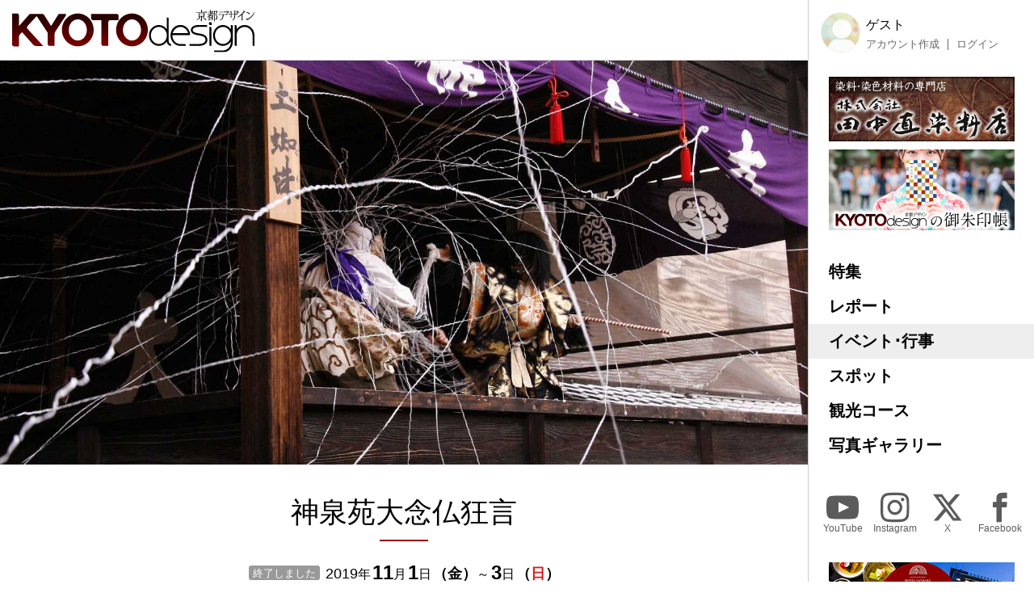

--- FILE ---
content_type: text/html; charset=UTF-8
request_url: https://kyoto-design.jp/event/43874
body_size: 17003
content:
<!DOCTYPE html>

  
<html lang="ja">
<head>
  <meta charset="utf-8">
  <meta name="viewport" content="width=device-width, initial-scale=1">
  <meta name="apple-mobile-web-app-capable" content="yes">
  <meta name="apple-mobile-web-app-status-bar-style" content="black">
  
  <meta name="csrf-token" content="TiwFKwcK2xWpTRclhUhamP5DeS6rKjVrvyCTKgDz">
  <meta name='robots' content='index, follow, max-image-preview:large, max-snippet:-1, max-video-preview:-1' />
  
  <link rel="icon" href="https://kyoto-design.jp/favicon.ico" sizes="any">
  <title>神泉苑大念仏狂言 | イベント・行事 | 京都観光情報 KYOTOdesign</title>
   
	  <meta name="description" content="大念仏狂言は、鎌倉時代、円覚上人が念仏の妙理や世の道理を、言葉を用いず仕草だけで説法されたものが始まりです。
面をつけ無言劇で行われ、カネ・太鼓・笛などの囃子に合わせて演じられます。
京都市無形民俗文化…" />
    <link rel="canonical" href="https://kyoto-design.jp/event/43874" />
	<meta property="og:locale" content="ja_JP" />
      <meta property="og:type" content="article" />
  	<meta property="og:title" content="神泉苑大念仏狂言 | イベント・行事 | 京都観光情報 KYOTOdesign" />
	<meta property="og:description" content="大念仏狂言は、鎌倉時代、円覚上人が念仏の妙理や世の道理を、言葉を用いず仕草だけで説法されたものが始まりです。
面をつけ無言劇で行われ、カネ・太鼓・笛などの囃子に合わせて演じられます。
京都市無形民俗文化…" />
	<meta property="og:url" content="https://kyoto-design.jp/event/43874" />
	<meta property="og:site_name" content="京都観光情報 KYOTOdesign" />
	
	
	
   
    <meta property="og:image" content="https://kyoto-design.jp/storage/images/event_image/single/kd4_event_image-57324-1714239192-5bd2e3ec44098481a93edf8f322f7fab.jpg" />
    
    
    
    <meta name="twitter:card" content="summary_large_image" />
    <meta name="twitter:image" content="https://kyoto-design.jp/storage/images/event_image/single/kd4_event_image-57324-1714239192-5bd2e3ec44098481a93edf8f322f7fab.jpg" />
  	
	<meta name="twitter:site" content="@kyoto_d_jp" />
  
  
  <script src="https://kyoto-design.jp/js/app.js" defer></script>
  
  
  
  
  
  
  
  
  <link href="https://kyoto-design.jp/css/base.css" rel="stylesheet">
  <link href="https://kyoto-design.jp/css/style.css" rel="stylesheet">
   
      <!-- Google Tag Manager -->
    <script>(function(w,d,s,l,i){w[l]=w[l]||[];w[l].push({'gtm.start':
    new Date().getTime(),event:'gtm.js'});var f=d.getElementsByTagName(s)[0],
    j=d.createElement(s),dl=l!='dataLayer'?'&l='+l:'';j.async=true;j.src=
    'https://www.googletagmanager.com/gtm.js?id='+i+dl;f.parentNode.insertBefore(j,f);
    })(window,document,'script','dataLayer','GTM-PJK7X7J');</script>
    <!-- End Google Tag Manager -->
  </head>


<body id="event" class="">
      <!-- Google Tag Manager (noscript) -->
    <noscript><iframe src="https://www.googletagmanager.com/ns.html?id=GTM-PJK7X7J"
    height="0" width="0" style="display:none;visibility:hidden"></iframe></noscript>
    <!-- End Google Tag Manager (noscript) -->
    <input type="checkbox" id="menu_toggle">

  <div id="kd">

    <header id="header">
              
        <p id="site_title">
          <a id="title_logo" href="https://kyoto-design.jp" title="KYOTOdesign">
            <img src="https://kyoto-design.jp/img/kd_logo.svg" width="350" alt="KYOTOdesign 京都デザイン">
          </a>
        </p>
            <label id="hamburger_btn" for="menu_toggle"><span class="hamburger_icon"></span><span class="hamburger_text">MENU</span></label>
      <label id="menu_open_overlay" for="menu_toggle"></label>
    </header>

    <main id="content">

                  
  
  
    <section class="singleContentHeaderImage">
                    <div class="images">
        <div class="image_wrap">
                    
            <div class="img_block">
              <img class="img" src="/storage/images/event_image/single/kd4_event_image-57324-1714239192-5bd2e3ec44098481a93edf8f322f7fab.jpg?1714240161" alt="神泉苑大念仏狂言">
            </div>
                  </div>
      </div>
      </section><!-- .mainvisual -->

  <div id="event_cont" class="singleContent">

    
    <header class="cont_header">

      <h1 class="title serif">神泉苑大念仏狂言</h1>

      <div class="event_date_wrap">
        <event-status
        :start="1572534000"
                :end="1572706800"
                        ></event-status>
        <div class="date">
                      <span class="start">
              <span class="year"><span>2019</span>年</span>
              <span class="month"><span>11</span>月</span>
              <span class="day"><span>1</span>日</span>
              <span class="week">（<span class="wd5">金</span>）</span>
            </span>
                          <span class="end">～
                                                <span class="day"><span>3</span>日</span>
                <span class="week">（<span class="wd0">日</span>）</span>
              </span>
                              </div>
      </div>

    </header>

    
    <section class="section body_elements">

            <div class="element">
                                        <p>大念仏狂言は、鎌倉時代、円覚上人が念仏の妙理や世の道理を、言葉を用いず仕草だけで説法されたものが始まりです。<br />
面をつけ無言劇で行われ、カネ・太鼓・笛などの囃子に合わせて演じられます。<br />
京都市無形民俗文化財に登録された神泉苑大念仏狂言は、30番ある演目から毎日数番が上演されます。</p>
                      <p>2014年から開催日程が変更になり、毎年11月の第1金曜から3日間開催されることになりました。</p>
                      <p>また、狂言が行われる狂言堂は明治時代に建てられたもので、「飛び込み」の装置があるなど珍しい構造です。</p>
                      <p><a href=\http://kyoto-design.jp/special/kyougen\>特集 大念仏狂言へ</a></p>
                        </div>
      
</section>

    <section class="cont_taxonomy section">

              <div class="places">
          <div class="icon icon_place"><img src="/img/icon_place.svg" height="30" alt="プレイス" title="プレイス"></div>
          <ul class="place_links">
                          <li>
                <span class="place_title">神泉苑</span>
                                  <ul class="links">
                                          <li>
                        <a class="place name" href="https://kyoto-design.jp/spot/2759" title="神泉苑">
                          神泉苑
                        </a>
                      </li>
                                      </ul>
                              </li>
                      </ul>
        </div>
      
              <div class="tags">
          <div class="icon icon_tag"><img src="/img/icon_tag.svg" height="30" alt="タグ" title="タグ"></div>
          <ul class="links">
                          
              <li><a href="https://kyoto-design.jp/event?s=%23神泉苑&archive=true" class="name">#神泉苑</a></li>
                          
              <li><a href="https://kyoto-design.jp/event?s=%23神泉苑大念仏狂言&archive=true" class="name">#神泉苑大念仏狂言</a></li>
                          
              <li><a href="https://kyoto-design.jp/event?s=%23二条城周辺&archive=true" class="name">#二条城周辺</a></li>
                      </ul>
        </div>
      

              <div class="categories">
          <div class="icon icon_cat"><img src="/img/icon_category.svg" height="30" alt="カテゴリー" title="カテゴリー"></div>
          <ul class="links">
                          
              <li><a href="https://kyoto-design.jp/event?cat%5B%5D=2&detail=on&archive=true" class="name">伝統行事</a></li>
                          
              <li><a href="https://kyoto-design.jp/event?cat%5B%5D=9&detail=on&archive=true" class="name">公演・舞台・コンサート</a></li>
                      </ul>
        </div>
      
      <div class="detail">
        <dl>
                                <dt>日程･時間</dt>
            <dd>
                              <div class="event_date_wrap">
                  <div class="date">
                                          <span class="start">
                        <span class="year"><span>2019</span>年</span>
                        <span class="month"><span>11</span>月</span>
                        <span class="day"><span>1</span>日</span>
                        <span class="week">（<span class="wd5">金</span>）</span>
                      </span>
                                              <span class="end">～
                                                                              <span class="day"><span>3</span>日</span>
                          <span class="week">（<span class="wd0">日</span>）</span>
                        </span>
                                                            </div>
                </div>
                                          
                                            <div>1日 18：30～21：30<br />
2・3日 13：00～17：30・18：30～21：30</div>
                                        </dd>
                    
                      <dt>料金</dt>
            <dd>志納</dd>
                                <dt>会場・開催場所</dt>
            <dd>神泉苑</dd>
                                <dt>公式webサイト・ページ</dt>
            <dd><a href="http://www.shinsenen.org/" class="blank" target="_blank">http://www.shinsenen.org/</a></dd>
                                <dt>お問い合わせ</dt>
            <dd>TEL 075-821-1466</dd>
                                <dt>交通アクセス</dt>
            <dd>地下鉄「二条城前」<br />
JR「二条」<br />
阪急「大宮」<br />
市バス15 「神泉苑前」<br />
市バス9、50 「堀川御池」</dd>
                            </dl>
      </div>

    </section>

  </div>

  

      <section class="section cont_btm_note">
        <p>※当サイトに掲載の内容はすべて掲載時点での情報です。変更となる可能性がありますので、お出掛けの際は念の為事前にご確認ください。</p>
      </section>

      <section class="section gads">
        <!-- kd2024_01 -->
        <ins class="adsbygoogle"
            style="display:block"
            data-ad-client="ca-pub-6588938862764688"
            data-ad-slot="6564328093"
            data-ad-format="auto"
            data-full-width-responsive="true"></ins>
      </section>

      <div id="ad-S" class="add_cont">
        <div class="ad">
          <a href="https://network.mobile.rakuten.co.jp/area/campaign/corporation/?scid=mi_rmb_web_promojp_invi_bnr_FICB431967&corpid=FICB431967" target="_blank"><img src="https://kyoto-design.jp/img/ad/adbn_rakuten_m.jpg" width="700" alt="楽天モバイル" style="opacity: 0.8;"><!--<div class="icon_pr">PR</div>--></a>
        </div>
        <div class="ad">
          <a href="https://kibune-beniya.jp/" target="_blank"><img src="https://kyoto-design.jp/img/ad/adbn_beniya.jpg" width="700" alt="京都貴船 川床料理 べにや" style="opacity: 0.8;"><!--<div class="icon_pr">PR</div>--></a>
        </div>
      </div>

    </main>

    <aside id="sidebar">
      <div class="inner sidebar__inner sticky">

  <div id="block_user">
          
      <div class="avatar"><img src="/img/default/icon_image_s.jpg" alt="ゲスト" width="50"></div>
      <div class="user_disp">
        <p class="display_name">ゲスト</p>
        <ul class="user_nav">
          <li><a href="https://kyoto-design.jp/register">アカウント作成</a></li>
          <li><a href="https://kyoto-design.jp/login">ログイン</a></li>
        </ul>
      </div>
      </div>

  <div id="ad-A" class="ad_side">
    <div class="ad">
      <a href="https://www.tanaka-nao.co.jp" target="_blank"><img src="https://kyoto-design.jp/img/ad/adbn_nao.jpg" width="230" alt="株式会社 田中直染料店" style="opacity: 1;"></a>
      <!--<div class="icon_pr">PR</div>-->
    </div>
    <div class="ad">
      <a href="/special/gosyuin"><img src="https://kyoto-design.jp/img/ad/adbn_syuin.jpg" width="230" alt="KYOTOdesignオリジナル御朱印帳" style="opacity: 1;"></a>
    </div>
  </div>

  <nav id="gnav">
    <ul>
      <li class="special"><a href="/special/">特集</a></li>
      <li class="report"><a href="/report/">レポート</a></li>
      <li class="event"><a href="/event/">イベント･行事</a></li>
      <li class="spot"><a href="/spot/">スポット</a></li>
      <li class="plan"><a href="/plan/">観光コース</a></li>
      <li class="photo"><a href="/photo/">写真ギャラリー</a></li>
    </ul>
  </nav>

  <nav id="sns_nav">
    <ul>
      <li class="youtube">
        <a href="https://youtube.com/@kyotodesign4926" target="_blank">
          <span class="sns_icon"><img src="/img/icon_sns_youtube_w.svg" height="40" alt="YouTube" title="KYOTOdesignの公式YouTubeチャンネル"></span>
          <span class="sns_name">YouTube</span>
        </a>
      </li>
      <li class="instagram">
        <a href="https://instagram.com/KYOTOdesign" target="_blank">
          <span class="sns_icon"><img src="/img/icon_sns_instagram_w.svg" height="40" alt="Instagram" title="KYOTOdesignの公式Instagramアカウント"></span>
          <span class="sns_name">Instagram</span>
        </a>
      </li>
      <li class="twitter">
        <a href="https://X.com/kyoto_d_jp" target="_blank">
          <span class="sns_icon"><img src="/img/icon_sns_x_w.svg" height="40" alt="X" title="KYOTOdesignの公式Xアカウント"></span>
          <span class="sns_name">X</span>
        </a>
      </li>
      <li class="facebook">
        <a href="https://facebook.com/KYOTOdesign.jp/" target="_blank">
          <span class="sns_icon"><img src="/img/icon_sns_facebook_w.svg" height="40" alt="facebook" title="KYOTOdesignの公式Facebookページ"></span>
          <span class="sns_name">Facebook</span>
        </a>
      </li>
    </ul>
  </nav>

  <div id="ad-B" class="ad_side">
    <div class="ad">
      <a href="https://sanraku.kenhotels.com/kyoto/" target="_blank"><img src="https://kyoto-design.jp/img/ad/adbn_sanraku.jpg" width="230" alt="京都山科ホテル山楽" style="opacity: 1;"><!--<div class="icon_pr">PR</div>--></a>
    </div>
    <div class="ad">
      <a href="https://eikoh-kk.co.jp/" target="_blank"><img src="https://kyoto-design.jp/img/ad/adbn_eikoh.jpg" width="230" alt="英興株式会社" style="opacity: 1;"><!--<div class="icon_pr">PR</div>--></a>
    </div>
    <div class="ad">
      <a href="https://gion-dainaka.jp/" target="_blank"><img src="https://kyoto-design.jp/img/ad/adbn_dainaka.jpg" width="230" alt="祇園 グリル大仲" style="opacity: 1;"><!--<div class="icon_pr">PR</div>--></a>
    </div>
    <div class="ad">
      <a href="https://www.ichinoden.jp/" target="_blank"><img src="https://kyoto-design.jp/img/ad/adbn_ichinoden.jpg" width="230" alt="京都 一の傳" style="opacity: 1;"><!--<div class="icon_pr">PR</div>--></a>
    </div>
  </div>

  <nav id="snav">
    <ul>
            <li class=""><a href="/about">KYOTOdesignについて</a></li>
      <li class=""><a href="/ad">広告掲載について</a></li>
      <li class=""><a href="/event/request">イベント情報掲載について</a></li>
      <li class=""><a href="/spot/request">観光スポット情報掲載について</a></li>
      <li class=""><a href="/creator">クリエイター登録について</a></li>
      <li class=""><a href="/agreement">利用規約</a></li>
      <li class=""><a href="/privacy">プライバシーポリシー</a></li>
      <li class=""><a href="/photo/agreement">写真ギャラリー利用規定</a></li>
      <li class=""><a href="/faq">よくあるご質問</a></li>
      <li class=""><a href="/law">特定商取引法に基づく表示</a></li>
      <li class=""><a href="https://k-iweb.com" target=”_blank” rel=”noopener”>運営会社</a></li>
      <li class=""><a href="/contact">お問い合わせ</a></li>
    </ul>
  </nav>


  <footer id="footer">
    <p id="copyright">&copy;2009-2026 KYOTOdesign.</p>
  </footer>

</div>
    </aside>

  </div>

  
        <script async src="https://pagead2.googlesyndication.com/pagead/js/adsbygoogle.js?client=ca-pub-6588938862764688"
        crossorigin="anonymous"></script>
    <script>
        (adsbygoogle = window.adsbygoogle || []).push({});
    </script>
  
  </body>
</html>


--- FILE ---
content_type: text/html; charset=utf-8
request_url: https://www.google.com/recaptcha/api2/aframe
body_size: 265
content:
<!DOCTYPE HTML><html><head><meta http-equiv="content-type" content="text/html; charset=UTF-8"></head><body><script nonce="gpqHs1b67aaH2_Q8zrGFnw">/** Anti-fraud and anti-abuse applications only. See google.com/recaptcha */ try{var clients={'sodar':'https://pagead2.googlesyndication.com/pagead/sodar?'};window.addEventListener("message",function(a){try{if(a.source===window.parent){var b=JSON.parse(a.data);var c=clients[b['id']];if(c){var d=document.createElement('img');d.src=c+b['params']+'&rc='+(localStorage.getItem("rc::a")?sessionStorage.getItem("rc::b"):"");window.document.body.appendChild(d);sessionStorage.setItem("rc::e",parseInt(sessionStorage.getItem("rc::e")||0)+1);localStorage.setItem("rc::h",'1768671789731');}}}catch(b){}});window.parent.postMessage("_grecaptcha_ready", "*");}catch(b){}</script></body></html>